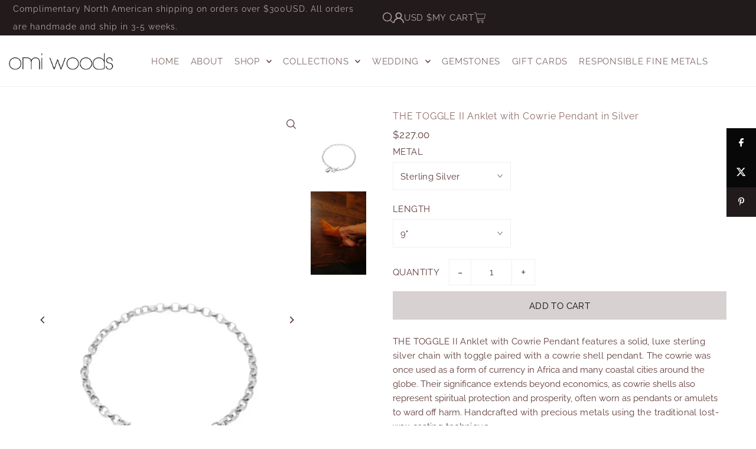

--- FILE ---
content_type: text/css
request_url: https://omiwoods.com/cdn/shop/t/20/assets/section-image-with-text.css?v=163871691461383805861734463848
body_size: -82
content:
.image--with-text .section--image{position:relative;width:100%}.image--with-text .section--image .box-ratio{position:relative;z-index:1}.image--with-text .section--image.size--fixed_height .box-ratio img{object-fit:cover;object-position:center;position:absolute;top:50%;left:50%;-webkit-transform:translate(-50%,-50%) scale(1.1);-ms-transform:translate(-50%,-50%) scale(1.1);-moz-transform:translate(-50%,-50%) scale(1.1);-o-transform:translate(-50%,-50%) scale(1.1);transform:translate(-50%,-50%) scale(1.1);transition:transform 2s cubic-bezier(.41,.85,.6,.97);height:100%}.image--with-text .section--image.size--fixed_height{height:var(--desktop-section-height)}.image--with-text .section--image.size--fixed_height .box-ratio{padding-bottom:var(--desktop-section-height)!important;position:relative}.image--with-text .section--image.size--fixed_height .onboard{height:var(--desktop-section-height);display:flex;align-items:center;justify-content:center;overflow:hidden}@media screen and (max-width: 740px){.image--with-text .section--image.size--fixed_height,.image--with-text .section--image.size--fixed_height .box-ratio img{height:var(--mobile-section-height)}.image--with-text .section--image.size--fixed_height .box-ratio{padding-bottom:var(--mobile-section-height)!important;position:relative}}.image--with-text .section--image .onboard{position:relative;z-index:1}@media screen and (max-width: 740px){.image--with-text .section--image.size--fixed_height .onboard{height:var(--mobile-section-height)}}.image--with-text .section--caption{padding:30px;background:var(--background);z-index:2;display:flex;justify-content:center;align-items:center;flex-direction:column;gap:15px}.image--with-text .section--caption.vai-start{justify-content:flex-start;align-self:flex-start}.image--with-text .section--caption.vai-center{justify-content:center;align-self:center}.image--with-text .section--caption.vai-end{justify-content:flex-end;align-self:flex-end}.image--with-text .section--caption.h100{align-self:unset;height:100%}.image--with-text .section--caption.a-left{text-align:left;align-items:flex-start}.image--with-text .section--caption.a-center{text-align:center;align-items:center}.image--with-text .section--caption.a-right{text-align:right;align-items:flex-end}.image--with-text .section--caption.a-center .button{margin-left:auto;margin-right:auto}.image--with-text .section--caption .button{margin:0;width:auto;display:flex;padding:0 15px;align-items:center;justify-content:center}.image--with-text .section--caption h2,.image--with-text .section--caption .rte p{margin:0}@media screen and (max-width: 740px){.image--with-text .section--caption{padding:1rem}.image--with-text .section--caption{grid-row:2}.image--with-text .section--caption.m-center{text-align:center;align-items:center}}
/*# sourceMappingURL=/cdn/shop/t/20/assets/section-image-with-text.css.map?v=163871691461383805861734463848 */
